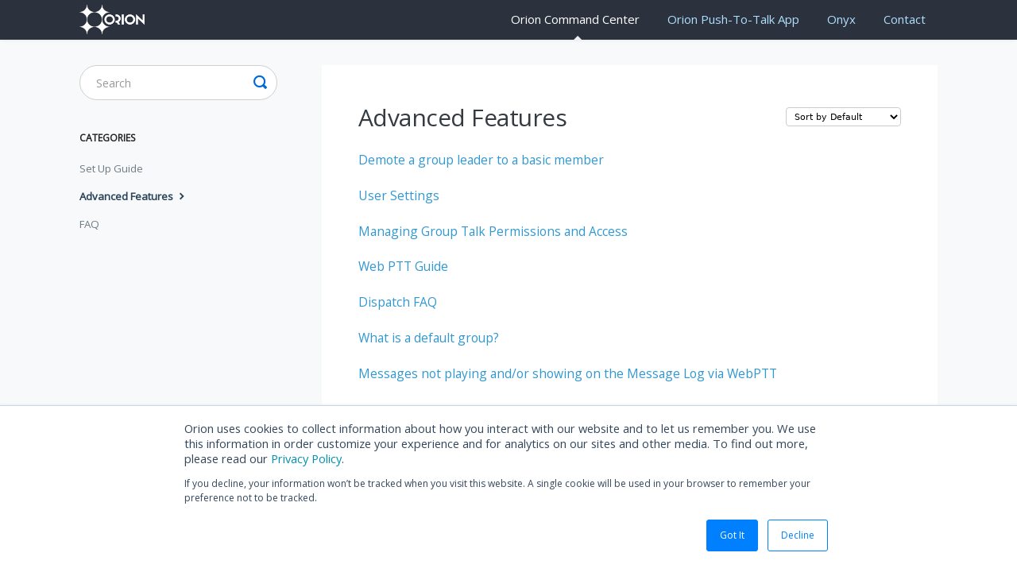

--- FILE ---
content_type: text/html; charset=utf-8
request_url: https://support.orionlabs.io/category/134-advanced-features
body_size: 4204
content:


<!DOCTYPE html>
<html>
    
<head>
    <meta charset="utf-8"/>
    <title>Advanced Features - Orion Labs - Support</title>
    <meta name="viewport" content="width=device-width, maximum-scale=1"/>
    <meta name="apple-mobile-web-app-capable" content="yes"/>
    <meta name="format-detection" content="telephone=no">
    <meta name="description" content="Orion Labs Support. Answers to questions for Onyx, Orion app, AppTalk, AppTalk Plus, and Orion Pro."/>
    <meta name="author" content="Orion Labs"/>
    <link rel="canonical" href="https://support.orionlabs.io/category/134-advanced-features"/>
    

    
        <link rel="stylesheet" href="//d3eto7onm69fcz.cloudfront.net/assets/stylesheets/launch-1770132271735.css">
    
    <style>
        body { background: #ffffff; }
        .navbar .navbar-inner { background: #2c323d; }
        .navbar .nav li a, 
        .navbar .icon-private-w  { color: #c0c0c0; }
        .navbar .brand, 
        .navbar .nav li a:hover, 
        .navbar .nav li a:focus, 
        .navbar .nav .active a, 
        .navbar .nav .active a:hover, 
        .navbar .nav .active a:focus  { color: #ffffff; }
        .navbar a:hover .icon-private-w, 
        .navbar a:focus .icon-private-w, 
        .navbar .active a .icon-private-w, 
        .navbar .active a:hover .icon-private-w, 
        .navbar .active a:focus .icon-private-w { color: #ffffff; }
        #serp-dd .result a:hover,
        #serp-dd .result > li.active,
        #fullArticle strong a,
        #fullArticle a strong,
        .collection a,
        .contentWrapper a,
        .most-pop-articles .popArticles a,
        .most-pop-articles .popArticles a:hover span,
        .category-list .category .article-count,
        .category-list .category:hover .article-count { color: #4381b5; }
        #fullArticle, 
        #fullArticle p, 
        #fullArticle ul, 
        #fullArticle ol, 
        #fullArticle li, 
        #fullArticle div, 
        #fullArticle blockquote, 
        #fullArticle dd, 
        #fullArticle table { color:#585858; }
    </style>
    
        <link rel="stylesheet" href="//s3.amazonaws.com/helpscout.net/docs/assets/5a556ba82c7d3a19436800a3/attachments/5e4eeff904286364bc95a674/six.css">
    
    <link rel="apple-touch-icon-precomposed" href="//d33v4339jhl8k0.cloudfront.net/docs/assets/5a556ba82c7d3a19436800a3/images/5d77e1202c7d3a7e9ae0fa9d/Orion-Logo.jpg">
    <link rel="shortcut icon" type="image/png" href="//d33v4339jhl8k0.cloudfront.net/docs/assets/5a556ba82c7d3a19436800a3/images/5b10342f2c7d3a0fa9a2793d/favicon.png">
    <!--[if lt IE 9]>
    
        <script src="//d3eto7onm69fcz.cloudfront.net/assets/javascripts/html5shiv.min.js"></script>
    
    <![endif]-->
    
        <script type="application/ld+json">
        {"@context":"https://schema.org","@type":"WebSite","url":"https://support.orionlabs.io","potentialAction":{"@type":"SearchAction","target":"https://support.orionlabs.io/search?query={query}","query-input":"required name=query"}}
        </script>
    
        <script type="application/ld+json">
        {"@context":"https://schema.org","@type":"BreadcrumbList","itemListElement":[{"@type":"ListItem","position":1,"name":"Orion Labs - Support","item":"https://support.orionlabs.io"},{"@type":"ListItem","position":2,"name":"Orion Command Center","item":"https://support.orionlabs.io/collection/127-orion-command-center"},{"@type":"ListItem","position":3,"name":"Advanced Features","item":"https://support.orionlabs.io/category/134-advanced-features"}]}
        </script>
    
    
        <!-- Google Tag Manager -->
<script>(function(w,d,s,l,i){w[l]=w[l]||[];w[l].push(

{'gtm.start': new Date().getTime(),event:'gtm.js'}
);var f=d.getElementsByTagName(s)[0],
j=d.createElement(s),dl=l!='dataLayer'?'&l='+l:'';j.async=true;j.src=
'https://www.googletagmanager.com/gtm.js?id='+i+dl;f.parentNode.insertBefore(j,f);
})(window,document,'script','dataLayer','GTM-WNFPQL');</script>
<!-- End Google Tag Manager -->

<meta name="robots" content="noindex, follow"/>

<style>
@import url('https://fonts.googleapis.com/css?family=Open+Sans');
</style>

<style>
@import url('https://cdnjs.cloudflare.com/ajax/libs/font-awesome/4.7.0/css/font-awesome.min.css');
</style>

<script language="javascript" type="text/javascript">
function playSound(soundfile) {
  document.getElementById("dummy").innerHTML=
    "<embed src=\""+soundfile+"\" hidden=\"true\" autostart=\"true\" loop=\"false\" />";
}
</script>

<style>

* {
font-family: 'Open Sans', sans-serif;
}

.wrapper {
	display: grid;
	grid-template-columns: 100% 0%;
	background-color: rgba(0,0,0,0);
}
.box {
	background-color: rgba(0,0,0,0);
	color: #000;
	padding: 0em;
	margin: 0px;
	font-size: 14px;
}
.container {
	background-color: rgba(0,0,0,0);
}
.collapse {
	cursor: pointer;
	height: 30px;
	display: block;
	background: #fff;
	overflow: visible;
	color: #008ae6;
	font-size: 18px;
}
.collapse + input {
	display: none;
}
.collapse + input + div {
	display: none;
}
.collapse + input:checked + div {
	display: block;
}

#device {
background-color: white;
}

#device ul {
list-style: none;
}

#device li {
    background-color: white;
    margin-left: -15px;
}

#device li:nth-child(odd) {
    background-color: #f2f2f2;
}

#device li:nth-child(even) {
    background-color: white;
}

</style>

    
</head>
    
    <body>
        
<header id="mainNav" class="navbar">
    <div class="navbar-inner">
        <div class="container-fluid">
            <a class="brand" href="/">
            
                
                    <img src="//d33v4339jhl8k0.cloudfront.net/docs/assets/5a556ba82c7d3a19436800a3/images/5d0a81fd0428637fd7c52bca/orion-logo.png" alt="Orion Labs - Support" width="162" height="75">
                

            
            </a>
            
                <button type="button" class="btn btn-navbar" data-toggle="collapse" data-target=".nav-collapse">
                    <span class="sr-only">Toggle Navigation</span>
                    <span class="icon-bar"></span>
                    <span class="icon-bar"></span>
                    <span class="icon-bar"></span>
                </button>
            
            <div class="nav-collapse collapse">
                <nav role="navigation"><!-- added for accessibility -->
                <ul class="nav">
                    
                    
                        
                            <li  class="active"  id="orion-command-center"><a href="/collection/127-orion-command-center">Orion Command Center  <b class="caret"></b></a></li>
                        
                            <li  id="orion-push-to-talk-app"><a href="/collection/4-orion-push-to-talk-app">Orion Push-To-Talk App  <b class="caret"></b></a></li>
                        
                            <li  id="onyx"><a href="/collection/1-onyx">Onyx  <b class="caret"></b></a></li>
                        
                    
                    
                        <li id="contact"><a href="#" class="contactUs" onclick="window.Beacon('open')">Contact</a></li>
                        <li id="contactMobile"><a href="#" class="contactUs" onclick="window.Beacon('open')">Contact</a></li>
                    
                </ul>
                </nav>
            </div><!--/.nav-collapse -->
        </div><!--/container-->
    </div><!--/navbar-inner-->
</header>
        <section id="contentArea" class="container-fluid">
            <div class="row-fluid">
                <section id="main-content" class="span9">
                    <div class="contentWrapper">
                        
    <hgroup id="categoryHead">
        <h1>Advanced Features</h1>
        <p class="descrip"></p>
        <div class="sort">
             

<form action="/category/134-advanced-features" method="GET" >
    
                <select name="sort" id="sortBy" title="sort-by" onchange="this.form.submit();" aria-label="Page reloads on selection">
                    
                        <option value="" >Sort by Default</option>
                    
                        <option value="name" >Sort A-Z</option>
                    
                        <option value="popularity" >Sort by Popularity</option>
                    
                        <option value="updatedAt" >Sort by Last Updated</option>
                    
                </select>
            
</form>

        </div>
    </hgroup><!--/categoryHead-->

    
        <ul class="articleList">
            
                <li><a href="/article/104-demote-a-group-leader-to-a-basic-member"><i class="icon-article-doc"></i><span>Demote a group leader to a basic member</span></a></li>
            
                <li><a href="/article/109-app-onyx-settings"><i class="icon-article-doc"></i><span>User Settings</span></a></li>
            
                <li><a href="/article/110-managing-group-talk-permissions-and-access"><i class="icon-article-doc"></i><span>Managing Group Talk Permissions and Access</span></a></li>
            
                <li><a href="/article/263-dispatch-console-guide"><i class="icon-article-doc"></i><span>Web PTT Guide</span></a></li>
            
                <li><a href="/article/288-dispatch-faq"><i class="icon-article-doc"></i><span>Dispatch FAQ</span></a></li>
            
                <li><a href="/article/289-what-is-a-default-group"><i class="icon-article-doc"></i><span>What is a default group?</span></a></li>
            
                <li><a href="/article/300-messages-not-playing-and-or-showing-on-the-message-log-via-webptt"><i class="icon-article-doc"></i><span>Messages not playing and/or showing on the Message Log via WebPTT</span></a></li>
            
        </ul><!--/articleList-->

        
    

                    </div><!--/contentWrapper-->
                    
                </section><!--/content-->
                <aside id="sidebar" class="span3">
                 

<form action="/search" method="GET" id="searchBar" class="sm" autocomplete="off">
    
                    <input type="hidden" name="collectionId" value="5af330642c7d3a3f981f6aed"/>
                    <input type="text" name="query" title="search-query" class="search-query" placeholder="Search" value="" aria-label="Search" />
                    <button type="submit">
                        <span class="sr-only">Toggle Search</span>
                        <i class="icon-search"></i>
                    </button>
                    <div id="serp-dd" style="display: none;" class="sb">
                        <ul class="result">
                        </ul>
                    </div>
                
</form>

                
                    <h3>Categories</h3>
                    <ul class="nav nav-list">
                    
                        
                            <li ><a href="/category/130-set-up-guide">Set Up Guide  <i class="icon-arrow"></i></a></li>
                        
                    
                        
                            <li  class="active" ><a href="/category/134-advanced-features">Advanced Features  <i class="icon-arrow"></i></a></li>
                        
                    
                        
                            <li ><a href="/category/131-faq">FAQ  <i class="icon-arrow"></i></a></li>
                        
                    
                    </ul>
                
                </aside><!--/span-->
            </div><!--/row-->
            <div id="noResults" style="display:none;">No results found</div>
            <footer>
                

<p>&copy;
    
        Orion Labs
    
    2026. <span>Powered by <a rel="nofollow noopener noreferrer" href="https://www.helpscout.com/docs-refer/?co=Orion+Labs&utm_source=docs&utm_medium=footerlink&utm_campaign=Docs+Branding" target="_blank">Help Scout</a></span>
    
        
    
</p>

            </footer>
        </section><!--/.fluid-container-->
        
            

<script id="beaconLoader" type="text/javascript">!function(e,t,n){function a(){var e=t.getElementsByTagName("script")[0],n=t.createElement("script");n.type="text/javascript",n.async=!0,n.src="https://beacon-v2.helpscout.net",e.parentNode.insertBefore(n,e)}if(e.Beacon=n=function(t,n,a){e.Beacon.readyQueue.push({method:t,options:n,data:a})},n.readyQueue=[],"complete"===t.readyState)return a();e.attachEvent?e.attachEvent("onload",a):e.addEventListener("load",a,!1)}(window,document,window.Beacon||function(){});</script>
<script type="text/javascript">window.Beacon('init', '404ad7cd-a32a-4305-9a74-c4090338c562')</script>

<script type="text/javascript">
    function hashChanged() {
        var hash = window.location.hash.substring(1); 
        if (hash === 'contact') {
            window.Beacon('open')
        }
    }

    if (window.location.hash) {
        hashChanged()
    }

    window.onhashchange = function () {
        hashChanged()
    }

    window.addEventListener('hashchange', hashChanged, false);

</script>

        
        
    <script src="//d3eto7onm69fcz.cloudfront.net/assets/javascripts/app4.min.js"></script>

<script>
// keep iOS links from opening safari
if(("standalone" in window.navigator) && window.navigator.standalone){
// If you want to prevent remote links in standalone web apps opening Mobile Safari, change 'remotes' to true
var noddy, remotes = false;
document.addEventListener('click', function(event) {
noddy = event.target;
while(noddy.nodeName !== "A" && noddy.nodeName !== "HTML") {
noddy = noddy.parentNode;
}

if('href' in noddy && noddy.href.indexOf('http') !== -1 && (noddy.href.indexOf(document.location.host) !== -1 || remotes)){
event.preventDefault();
document.location.href = noddy.href;
}

},false);
}
</script>
        
    </body>
</html>

--- FILE ---
content_type: text/css
request_url: https://s3.amazonaws.com/helpscout.net/docs/assets/5a556ba82c7d3a19436800a3/attachments/5e4eeff904286364bc95a674/six.css
body_size: 54774
content:
@import "compass/css3";

/* GENERIC */

* {
  font-family: "Open Sans", Helvetica, Arial, sans-serif;
}

body,
input {
  font-family: "Open Sans", Helvetica, Arial, sans-serif;
  -webkit-font-smoothing:antialiased;

}
h1 strong {
  font-weight: 600;
}

a,
a span {
  color: #3197d1;
  -webkit-transition: all .15s;
  -moz-transition: all .15s;
  -o-transition: all .15s;
  transition: all .15s;
}

input[type="button" i], input[type="submit" i], input[type="reset" i], input[type="file" i]::-webkit-file-upload-button, button {
    border-color: rgb(216, 216, 216) rgb(209, 209, 209) rgb(186, 186, 186);
    border-style: solid;
    border-width: 1px;
    padding: 1px 7px 2px;
}
input[type="button" i], input[type="submit" i], input[type="reset" i], input[type="file" i]::-webkit-file-upload-button, button {
    align-items: flex-start;
    text-align: center;
    cursor: pointer;
    color: buttontext;
    background-color: buttonface;
    //box-sizing: border-box;
    padding: 0px 1px 1px;
    //border-width: 2px;
    //border-style: outset;
    border-color: buttonface;
    border-image: initial;
}

input, textarea, select, button {
    text-rendering: auto;
    color: initial;
    letter-spacing: normal;
    word-spacing: normal;
    text-transform: none;
    text-indent: 0px;
    text-shadow: none;
    display: inline-block;
    text-align: start;
    margin: 0em;
    font: 400 11px system-ui;
}

input, textarea, select, button, meter, progress {
    -webkit-writing-mode: horizontal-tb !important;
}

button {
    -webkit-appearance: button;
}
/* remove default webkit input shadow */
input,
textarea {
  -webkit-appearance: none;
}
h2, h3, h4, h5, h6 {
  font-family: "Open Sans";
}


element.style {
  max-width: 271px;
}


/* HS */
@font-face{
	font-family:helpscout-docs3;
	src:url(//d25gbwvd82b2e5.cloudfront.net/assets/fonts/helpscout-docs3.eot)
}
@font-face{
	font-family:helpscout-docs3;
	src:url(data:application/x-font-ttf;
	charset=utf-8;
	base64,AAEAAAALAIAAAwAwT1MvMg6xAzIAAAC8AAAAYGNtYXDL+RqdAAABHAAAADxnYXNwAAAAEAAAAVgAAAAIZ2x5Zmlh7zMAAAFgAAAFkGhlYWQAwaQyAAAG8AAAADZoaGVhB8IDzAAABygAAAAkaG10eCYAAv4AAAdMAAAALGxvY2EF/AeEAAAHeAAAABhtYXhwABIATwAAB5AAAAAgbmFtZQGjSBMAAAewAAABgXBvc3QAAwAAAAAJNAAAACAAAwQAAZAABQAAApkCzAAAAI8CmQLMAAAB6wAzAQkAAAAAAAAAAAAAAAAAAAABEAAAAAAAAAAAAAAAAAAAAABAACDmCAPA/8D/wAPAAEAAAAAAAAAAAAAAAAAAAAAgAAAAAAACAAAAAwAAABQAAwABAAAAFAAEACgAAAAGAAQAAQACACDmCP//AAAAIOYA////4RoCAAEAAAAAAAAAAQAB//8ADwABAAAAAAAAAAAAAgAANzkBAAAAAAIAAP/ABAACwQAYADMAAAEhIg4CFREUHgIzITI+AjURNC4CIwkBPgM/AT4DNwkBHgMfAR4DFwEDgP0AGy4jFBQjLhsDABsuIxQUIy4b/oD+RwIFBQcDBAQJCgsGAXcBeQQHBgcDGAIEAwMC/kYCwRQjLhv9/xsuIxQUIy4bAgEbLiMU/f8BegUJCQgEBAQHBgUC/skBOAEDBAMDGAMGBwYD/oUAAgAA/8kD9wPAACYAOwAAJSc+AzU0LgIjIg4CFRQeAjMyPgI3Fx4BMjY/AT4BNCYnJSIuAjU0PgIzMh4CFRQOAiMD97MRGxIKR3ylXl6lfEdHfKVeIkE9OhqzBQwMDAVcBAUFBP3PQ3ZYMzNYdkNDdlgzM1h2Q1OzGjo9QSJepXxHR3ylXl6lfEcKEhsRswQFBQRcBQwMDAVjM1h2Q0N2WDMzWHZDQ3ZYMwAAAAYAAP/ABAADgAAEAAkADgAhADYAPAAAEyEVITUTIRUhNTUhFSE1ASEiDgIVETMRIREzETQuAiMFIi4CNTQ+AjMyHgIVFA4CIwEVIREhFb4CgP2AggGA/oABgP6AAkD9ABsuIxTAAn7CFCMuG/1gBwsJBQUJCwcHCwkFBQkLBwIe/gIB/gOAwMD9AEBAgEBAAYAUIy4b/sD/AAEAAUAbLiMUwAUJCwcHCwkFBQkLBwcLCQX+wIABQMAAAAAAAQE8ACgCrAJbAAUAAAEHFwcXAQGRVcfEVQEYAltVxsNVARgABQCA/8ADgANAAAcADgATABgAHQAAASc1IREhESMBESERIREhEyEVITUVIRUhNRUhFSE1A3///gADAAH9QQGAAQD9gIABgP6AAYD+gAEA/wACQP8B/IACgP3AAwD/AP4AAcBAQIBAQIBAQAAAAwDA/8ADQAMAACUAPQBLAAABMzU0LgIjIg4CHQEzIg4CFREUHgIzITI+AjURNC4CIwMjNy4DNTQ+AjMyHgIVFA4CBxcTITU0PgIzMh4CHQEDAAUpSGA2N2BIKQoNGBEKChEYDQIADRgRCgoRGA3AgCIIDAkFChEYDQ0YEQoFCQwIIlD+2xcoNh4dNigXAcBSNVg/IiI/WDVSChEYDf6ADRgRCgoRGA0BgA0YEQr+gIgECw8RCQ0YEQoKERgNCREPCwSIAYBSHS0fEBAfLR1SAAIAAv/CA/4DvgAUACEAAAEiDgIVFB4CMzI+AjU0LgIjAQcnByc3JzcXNxcHFwIAarqKUFCKumpquopQUIq6agEMWLS0WLS0WLS0WLS0A75QirpqarqKUFCKumpquopQ/U5YtLRYtLRYtLRYtLQAAAADAA8AAAPwA44AJAApAD4AACUDLgMnAy4CBgcDDgMHAw4BHgE3BTYWNhY3BT4CJicBAwcDFwMGLgI1ND4CNx4DFRQOAicD8JQOIyQjDZUNIyQjDpQOIyQjDpQNAxUoHQEaHUlNSR4BGR0pFAIO/k0QYBSEPw0YEQoKERgNDhcSCgoSFw5+AREZP0I/GQEMGhgBGhj+8RhAQUEY/vAYLiIWAQEBAQEBAQEBFCQsGgHs/t4BASQB/hcBCxEZDQ4XEwoBAQoTFw4NGRELAQADAHH/vwOPA78AJQA9AEwAAAEzNTQuAiMiDgIdATMiDgIVERQeAjMhMj4CNRE0LgIjAyM3LgM1ND4CMzIeAhUUDgIHFxMhNTQ+AjMyHgIdATEDPwc0WXhERHhaMwwQHRYMDBYdEAJ/ER0VDQ0VHRHvoCoJEAsGDRUdERAdFg0GDA8KK2T+kh0yQyUlQjIeAjVkQ2xNKipNbENkDBYcEf4oEB0VDQ0VHRAB2BEcFgz+NZkFDxIVCxAdFQ0NFR0QCxUSDwWZActkJDgmExMmOCRkAAAAAAEAAAABAABJredQXw889QALBAAAAAAAztEv2wAAAADO0S/bAAD/vwQAA8AAAAAIAAIAAAAAAAAAAQAAA8D/[base64]/AAEAAAAAAAMAHgA0AAEAAAAAAAQAHgCNAAEAAAAAAAUAFgAeAAEAAAAAAAYADwBSAAEAAAAAAAoAKACrAAMAAQQJAAEAHgAAAAMAAQQJAAIADgB/[base64]) format('truetype'),url(data:application/font-woff;
	charset=utf-8;
	base64,[base64]/mxvY2EAAAfEAAAAGAAAABgF/AeEbWF4cAAAB9wAAAAgAAAAIAASAE9uYW1lAAAH/AAAAYEAAAGBAaNIE3Bvc3QAAAmAAAAAIAAAACAAAwAAAAMEAAGQAAUAAAKZAswAAACPApkCzAAAAesAMwEJAAAAAAAAAAAAAAAAAAAAARAAAAAAAAAAAAAAAAAAAAAAQAAg5ggDwP/A/8ADwABAAAAAAAAAAAAAAAAAAAAAIAAAAAAAAgAAAAMAAAAUAAMAAQAAABQABAAoAAAABgAEAAEAAgAg5gj//wAAACDmAP///+EaAgABAAAAAAAAAAEAAf//AA8AAQAAAAAAAAAAAAIAADc5AQAAAAACAAD/wAQAAsEAGAAzAAABISIOAhURFB4CMyEyPgI1ETQuAiMJAT4DPwE+AzcJAR4DHwEeAxcBA4D9ABsuIxQUIy4bAwAbLiMUFCMuG/6A/kcCBQUHAwQECQoLBgF3AXkEBwYHAxgCBAMDAv5GAsEUIy4b/f8bLiMUFCMuGwIBGy4jFP3/AXoFCQkIBAQEBwYFAv7JATgBAwQDAxgDBgcGA/6FAAIAAP/JA/cDwAAmADsAACUnPgM1NC4CIyIOAhUUHgIzMj4CNxceATI2PwE+ATQmJyUiLgI1ND4CMzIeAhUUDgIjA/ezERsSCkd8pV5epXxHR3ylXiJBPToaswUMDAwFXAQFBQT9z0N2WDMzWHZDQ3ZYMzNYdkNTsxo6PUEiXqV8R0d8pV5epXxHChIbEbMEBQUEXAUMDAwFYzNYdkNDdlgzM1h2Q0N2WDMAAAAGAAD/wAQAA4AABAAJAA4AIQA2ADwAABMhFSE1EyEVITU1IRUhNQEhIg4CFREzESERMxE0LgIjBSIuAjU0PgIzMh4CFRQOAiMBFSERIRW+AoD9gIIBgP6AAYD+gAJA/QAbLiMUwAJ+whQjLhv9YAcLCQUFCQsHBwsJBQUJCwcCHv4CAf4DgMDA/QBAQIBAQAGAFCMuG/7A/wABAAFAGy4jFMAFCQsHBwsJBQUJCwcHCwkF/sCAAUDAAAAAAAEBPAAoAqwCWwAFAAABBxcHFwEBkVXHxFUBGAJbVcbDVQEYAAUAgP/AA4ADQAAHAA4AEwAYAB0AAAEnNSERIREjAREhESERIRMhFSE1FSEVITUVIRUhNQN///4AAwAB/UEBgAEA/YCAAYD+gAGA/oABAP8AAkD/AfyAAoD9wAMA/wD+AAHAQECAQECAQEAAAAMAwP/AA0ADAAAlAD0ASwAAATM1NC4CIyIOAh0BMyIOAhURFB4CMyEyPgI1ETQuAiMDIzcuAzU0PgIzMh4CFRQOAgcXEyE1ND4CMzIeAh0BAwAFKUhgNjdgSCkKDRgRCgoRGA0CAA0YEQoKERgNwIAiCAwJBQoRGA0NGBEKBQkMCCJQ/tsXKDYeHTYoFwHAUjVYPyIiP1g1UgoRGA3+gA0YEQoKERgNAYANGBEK/oCIBAsPEQkNGBEKChEYDQkRDwsEiAGAUh0tHxAQHy0dUgACAAL/[base64]/CUDiMkIw2VDSMkIw6UDiMkIw6UDQMVKB0BGh1JTUkeARkdKRQCDv5NEGAUhD8NGBEKChEYDQ4XEgoKEhcOfgERGT9CPxkBDBoYARoY/vEYQEFBGP7wGC4iFgEBAQEBAQEBARQkLBoB7P7eAQEkAf4XAQsRGQ0OFxMKAQEKExcODRkRCwEAAwBx/78DjwO/ACUAPQBMAAABMzU0LgIjIg4CHQEzIg4CFREUHgIzITI+AjURNC4CIwMjNy4DNTQ+AjMyHgIVFA4CBxcTITU0PgIzMh4CHQExAz8HNFl4RER4WjMMEB0WDAwWHRACfxEdFQ0NFR0R76AqCRALBg0VHREQHRYNBgwPCitk/pIdMkMlJUIyHgI1ZENsTSoqTWxDZAwWHBH+KBAdFQ0NFR0QAdgRHBYM/jWZBQ8SFQsQHRUNDRUdEAsVEg8FmQHLZCQ4JhMTJjgkZAAAAAABAAAAAQAASa3nUF8PPPUACwQAAAAAAM7RL9sAAAAAztEv2wAA/78EAAPAAAAACAACAAAAAAAAAAEAAAPA/[base64]) format('woff');
	font-weight:400;
	font-style:normal
}
[class^=icon-],[class*=" icon-"],.featherlight-close-icon{
	font-family:helpscout-docs3;
	speak:none;
	font-size:16px;
	font-style:normal;
	font-weight:400;
	font-variant:normal;
	text-transform:none;
	line-height:1;
	color:#C6C6C6;
	-webkit-font-smoothing:antialiased;
	-moz-osx-font-smoothing:grayscale
}
[class^=icon-]:before,[class*=" icon-"]:before,.featherlight-close-icon:before{
	text-decoration:none
}
input:focus:invalid,textarea:focus:invalid,select:focus:invalid{
	color:#555;
	border-color:rgba(106,155,208,.7)
}
/* HEADER */
#mainNav .brand span {
  background-size: 100%;
  display: inline-block;
  height: 30px;
  text-indent: -9000px;
  width: 155px;
}
.navbar .brand {
  padding: 6px 20px 7px 0;
}

.navbar .brand img{
  height: 37px;
  width: 82.45px;
  vertical-align: middle;
  border: 0;
  -ms-interpolation-mode: bicubic;
}

.navbar .nav a {
  font-size: 15px;
}
.navbar .nav li a,
.navbar .icon-private-w {
  color: #AEDFFF;
}
.navbar .nav li a {
  padding: 10px 15px;
}
.navbar .btn-navbar .icon-bar {
  background: #fff;
  box-shadow: none;
}

.navbar .nav li#orion-sync {
display: none;
}

.navbar .nav li#orion-sync a {
  display: none;
  }

.collection-category#collection-category-146 h2#collection-146 {
  display: none;
}

.collection-category h2#collection-146 a {
  display: none;
}

.collection-category h2#collection-146 {
  display: none;
}

/* HOME */
.category-list.two-col .category {
  min-height: 183px;
  padding: 154px 20px 20px;
  position: relative;
  width: 31.5%;
}

.category-list .category {
  background-color: #fff;
  background-position: top 34px center !important;
  background-repeat: no-repeat !important;
  background-size: 35% !important;
  box-shadow: 0 7px 4px -5px rgba(0,0,0,0.05);
  box-sizing: border-box;
  min-height: 183px;
  padding: 154px 20px 20px;
  position: relative;
  width: 31.5%;
  transition: all 0.2s;
}

#collection-category-8 .category-list .category {
  padding: 20px;
}

/* Help Desk collection icons */
#category-19 {
  background: url([data-uri]);
}

#category-13 {
  background: url(//d2x2losda9vsjs.cloudfront.net/docs/assets/account.png);
}

#category-20 {
  background: url([data-uri]);
  }

#category-43 {
  background: url(//d2x2losda9vsjs.cloudfront.net/docs/assets/copy-email.png);
}

#category-84 {
  background: url([data-uri]);
}

#category-97 {
  background: url(//d2x2losda9vsjs.cloudfront.net/docs/assets/productivity.png);
}

#category-24 {
  background: url([data-uri]);
}

#category-72 {
  background: url([data-uri]);
}

#category-40 {
  background: url([data-uri]);
}


/* Docs collection icons */
#category-41 {
  background: url([data-uri]);
}

#category-76 {
  background: url([data-uri]);
}

#category-112 {
  background: url([data-uri]);
}

#category-111 {
  background: url([data-uri]);
}

#category-124 {
  background: url([data-uri]);
}

#category-134 {
background: url([data-uri]);
}

#category-130 {
background: url([data-uri]);
}

//#category-132 {
background: url([data-uri]);
  }

#category-131 {
background: url([data-uri]);
  }

#category-137 {
background: url([data-uri]);
  }

.category-list .category:hover {
  -webkit-box-shadow: 0 9px 30px -8px rgba(0,0,0,0.15);
  -moz-box-shadow: 0 9px 20px -8px rgba(0,0,0,0.15);
  box-shadow: 0 9px 20px -8px rgba(0,0,0,0.15);
}

.category-list .category h2 {
  font-size: 25px;
  font-family: "Open Sans";
}

.category-list .category p {
  color: #93A1AF; /* charcoal-200 */
  line-height: 22px;
}

.category-list h3 {
  font-size: 20px;
  line-height: 1.5;
  margin-bottom: 12px;
  font-family: "Open Sans";
}

/* targeting First collection categories only */
.category-list .category:before {
  content:"";
  position: absolute;
  top: -3px;
  height: 10px;
  width: calc(100% + 2px);
  left: -1px;
  right: -1px;
}

.category-list .category:nth-child(4n+1):before {
  background-image:linear-gradient(90deg, #0D396B, #3072BD);
}
.category-list .category:nth-child(4n+2):before {
  background-image:linear-gradient(90deg, #3072BD, #0D396B);
}
.category-list .category:nth-child(4n+3):before {
  background-image:linear-gradient(90deg, #0D396B, #3072BD);
}
.category-list .category:nth-child(4n+4):before {
  background-image:linear-gradient(90deg, #3072BD, #0D396B);
}

#collection-category-8 .category-list .category:nth-child(4n+1):before,
#collection-category-8 .category-list .category:nth-child(4n+2):before,
#collection-category-8 .category-list .category:nth-child(4n+3):before,
#collection-category-8 .category-list .category:nth-child(4n+4):before {
  background: #C1CBD4; /* grey-600 */
}



/* SEARCH */
#searchBar .search-query {
  background-color: #FFFFFF;
  border: none;
  //border-bottom: solid 5px #006BD8;
  font-size: 1.4em;
  line-height: normal;
  font-weight: normal;
  //padding-left: 30px;
  //padding-right: 70px;
  margin-bottom: 0;
  border-radius: 28px;
  height: 48px;
  width: 100%;

}

/* remove shadow on content search box */
#sidebar #searchBar .search-query {
  //padding-bottom: 15px;
  //padding-left: 14px;
  //padding-top: 15px;
  //border-bottom: solid 5px #006BD8;
  border-radius: 28px;
  box-shadow: none;
  height: 44px;
}

#sidebar #searchBar button:before{
  color: #006BD8;
  content: "\e601";
  font-family: helpscout-docs3;
  //text-align: center;
  font-size: 1.1rem;
  line-height: normal;
  font-weight: normal;
  //position: absolute;
}


#searchBar .search-query:focus,
#searchBar #sidebar form .search-query:focus {
  -webkit-box-shadow: 0 10px 20px rgba(0,0,0,0.15);
  -moz-box-shadow: 0 10px 20px rgba(0,0,0,0.15);
  box-shadow: 0 10px 20px rgba(0,0,0,0.15);
}
#searchBar button {
  //background-image:linear-gradient(0deg, #0D396B, #3072BD);
  background-color: #FFF;
  text-shadow: none;
  border: none;
  //border-top: none;
  border-radius: 28px;
position: absolute;
//border-bottom: solid 5px #006BD8;
padding: 0em .7em 0em .7em;
  font-size: 1.8rem;
  line-height: normal;
  font-weight: normal;
  font-family: "Open Sans" , Helvetica, Arial, sans-serif;
  height: 48px;
  margin-bottom: 1px;
  //margin-top: 1px;
  margin-right: 1px;
  -webkit-transition: background .15s;
  -moz-transition: background .15s;
  -o-transition: background .15s;
  transition: background .15s;
}

#searchBar button span {
  display: none;
}


#searchBar button:before{
  color: #006BD8;
  content: "\e601";
  font-family: helpscout-docs3;
  //text-align: center;
  font-size: 1.5rem;
  line-height: normal;
  font-weight: normal;
  //position: absolute;
}

input.search-query {
  padding-left: 20px;
  padding-right: 20px;
  font-family: "Open Sans";
}
#searchBar button:hover {
    background-color: #fff;
}
}
#serp-dd .result a:hover,
#serp-dd .result > li.active {
  background: #f7f9fa;
}
#docsSearch {
    background:linear-gradient(rgba(0,0,0,0.3), rgba(0,0,0,0.3)), url(https://s3.amazonaws.com/helpscout.net/docs/assets/5a556ba82c7d3a19436800a3/images/5b1074aa2c7d3a0fa9a27c75/file-X4rFOc2Wrz.png);
    background-repeat: no-repeat !important;
    border-bottom: 0;
    background-size: cover;
    margin-top: 0px;
    padding: 6em 0 3em;

}

  //#docsSearch::before {
      content: "";
      /* display: block; */
      height: 29.3%;
      position: absolute;
      top: 67px;
      bottom: -12px;
      /* left: 0; */
      width: 104%;
      /* background-size: cover; */
      margin-top: -5px;
      background-color: rgba(0, 0, 0, .2);
      //z-index: 1;
    }

    #docsSearch h1 {
      color: white;
      font-size: 54px;
      font-weight: 400;
      text-align: center;
      margin-top: .4em;
      line-height: 1em;
      //position: relative;
      -webkit-font-smoothing: antialiased;
    }

@media (max-width: 480px) and (max-width: 768px)
#searchBar button .icon-search {
    position: relative;
    top: 2px;
}

@media (min-width: 768px) {
  #docsSearch {
    padding: 8em 0 8em;
  }
}

#serp-dd {
  border-radius: 5px;
  top: 82px;
}
@media (min-width: 768px) {
  #serp-dd {
    top: 88px;
  }
}
@media (max-width: 480px) and (max-width: 768px) {
  #searchBar button .icon-search {
    //position: relative;
    display: none;
    //top: 2px;
  }
}

#searchBar.sm button .icon-search {
    display: none;
    text-shadow: none;
}

#serp-dd.sb {
  border-radius: 5px;
  top: 48px;
}

/* INTERIOR PAGES */
#main-content {
  background: none;
}
#main-content:after {
  background: #f7f9fa;
  height: 100%;
  width: 100%;
  position: fixed;
  top: 0;
  left: 0;
  z-index: -1;
  content: "";
}
.contentWrapper {
  border: 0;
}
#sidebar .nav-list .active a,
#sidebar .nav-list .active a:hover,
#sidebar .nav-list .active a:focus,
#sidebar .nav-list h3 {
  color: #2a4258;
  font-weight: 600;
}
#sidebar .nav-list .active a .icon-arrow:before,
#sidebar .nav-list .active a:hover .icon-arrow:before,
#sidebar .nav-list .active a:focus .icon-arrow:before {
  color: #2a4258;
}
#sidebar .nav-list a {
  color: #6d7983;
}
#categoryHead h1 {
  color: #343b41;
  margin-bottom: 15px;
}
h1 {
  letter-spacing: -0.5px;
  font-family: 'Open Sans', sans-serif;

}
.contentWrapper p.descrip {
  color: #6d7983;
  line-height: 26px;
  margin-bottom: 25px;
}
.contentWrapper h1,
#fullArticle h1.title {
  line-height: 1.4em;
}
/* $ARTCILES */

.category-list .category .article-count {
    color: #4381b5;
    margin-top: 15px;
    display: none;
}

#fullArticle dt {
  background: #3197d1;
}
#fullArticle h4 {
  font-weight: 400;
}
#fullArticle a {
  text-decoration: none;
}
#fullArticle a:hover {
  color: #4381b5;
}
#fullArticle p,
#fullArticle ul,
#fullArticle ol,
#fullArticle li,
#fullArticle div,
#fullArticle blockquote,
#fullArticle dd,
#fullArticle table {
  color: #4F5D6B; /* charcoal-700 */
  font-size: 16px;
  line-height: 26px;
}
#fullArticle strong {
  color: #4A4D4F;
  font-weight: 600;
}
#fullArticle h1,
#fullArticle h2,
#fullArticle h3,
#fullArticle h4,
#fullArticle h5 {
  color: #253540; /* charcoal-700 */
  margin-bottom: 1em;
  margin-top: 1.5em;
}
#fullArticle h2,
#fullArticle h5 {
  font-weight: 600;
}
#fullArticle h4 {
  font-weight: 500;
}
#fullArticle h1,
#fullArticle h3 {
  font-weight: 400;
}
#fullArticle h3 {
  font-size: 24px;
}
#fullArticle h1.title {
  margin-bottom: 1em;
}
#fullArticle pre,
#fullArticle table {
  margin-bottom: 2.5em;
}
#fullArticle dt {
  font-size: 15px;
  min-width: 9px;
}
#fullArticle table th {
  font-weight: 600;
}
#fullArticle img {
  margin: 2.5em 0;
  border: 0px;
  max-width: 100%;
}
#fullArticle .index-list {
  margin-bottom: 2.5em;
  border-left: 5px solid #AAAEB7;
}
#fullArticle .index-list h4 {
  display: block;
  text-transform: uppercase;
  margin: 0;
  padding: 8px 26px 0;
  font-size: 1em;
  font-weight: 600;
}
#fullArticle .index-list ul {
  list-style: none;
  margin: 1em 25px 0em;
  float: left;
}
#fullArticle .index-list li {
  float: left;
  width: 305px;
}
#fullArticle .index-list:before,
#fullArticle .index-list:after {
  display: table;
  content: "";
  /* Fixes Opera/contenteditable bug:
      /* http://nicolasgallagher.com/micro-clearfix-hack/#comment-36952 */
  line-height: 0;
}
#fullArticle .index-list:after {
  clear: both;
}
#fullArticle .callout-yellow,
#fullArticle .callout-blue,
#fullArticle .callout-red,
#fullArticle .callout-green,
#fullArticle .callout {
  color: #6d767e;
  margin-bottom: 2.5em;
}
#fullArticle .callout-yellow {
  background: #fff7e4;
  border-color: #ffdf92;
}
#fullArticle .callout-blue {
  background: #ecf7ff;
  border-color: #80bfe2;
}
#fullArticle .callout-green {
  background: #e9fceb;
  border-color: #92d7a9;
}
#fullArticle .private-note > :first-child {
  margin-top: 0;
}
#fullArticle .private-note p {
  line-height: 1.6;
}
.icon-article-doc {
  display: none;
}
.related {
  border: 0;
  border-top: 1px solid #eceef0;
  padding: 30px 46px 25px;
}
.articleFoot p, .articleFoot time {
  font-family: "Open Sans" , Helvetica, Arial, sans-serif;
  font-style: normal;
}
.articleFoot p,
#sbContact {
  color: #6d7983;
}
.icon-contact {
  color: #c3c8cb;
}
footer p,
footer p a {
  color: #6d7983;
}
.articleList a {
  margin-left: 0;
}
.articleList li {
  padding-left: 0;
}
.articleList li a:hover span {
  color: #065e99;
  text-decoration: none;
}
#serp .articleList > li {
  padding-left: 0;
}
/* CONTACT FORMS */
#contactModal {
  border: 0;
  border-radius: 4px;
  border-top: 4px solid #006BD8;
  top: 8%;
}
#contactModal h2 {
  background: 0;
  border: 0;
  font-size: 28px;
  padding: 1em 0 0.25em;
  text-align: center;
}
#contactModal .modal-body {
  padding: 0 6em 0;
  min-height: 525px;
}
#contactModal .control-label {
  float: none;
  text-align: left;
  width: auto;
}
#contactModal .controls {
  margin: 0;
}
#contactModal #md-message {
  height: 80px;
  width: 400px;
}
#contactModal .form-actions {
  padding: 0;
  margin: 15px auto 20px;
  text-align: center;
}
#contactModal .icon-close:before {
  color: #c6c8ca;
}
#contactModal .controls input,
#contactForm .controls input {
  box-shadow: none;
  height: 25px;
  width: 400px;
}
#contactForm .control-group,
#contactModal .control-group {
  margin-bottom: 10px;
}
#contactModal .controls input:focus,
#contactModal #md-message:focus,
#contactForm .controls input:focus,
#contactForm #message:focus {
  border-color: #cccccc;
  box-shadow: none;
}
#contactModal #md-message,
#contactForm #message {
  box-shadow: none;
}
#contactModal .form-actions input,
#contactForm .form-actions input {
  background: #006BD8;
  border: 0;
  color: #fff;
  font-size: 13px;
  padding: 10px 25px;
  text-shadow: none;
  text-transform: uppercase;
}
#contactForm:before {
  color: #343b41;
  content: "How can we help?";
  font-size: 30px;
  font-weight: 400;
  display: block;
  line-height: 45px;
  margin-bottom: 1em;
}
/* RESPONSIVE */
@media (max-width: 768px) {
  .navbar .btn-navbar {
    margin-top: 16px;
    right: -10px;
  }
  .related {
    padding: 30px 25px 25px;
  }
  .related ul {
    margin-left: 0;
  }
  .related h3 {
    padding-left: 0;
  }
  .related ul > li a {
    margin-left: 0;
  }
}
@media (max-width: 480px) {
  #searchBar button {
    background: none;
  }
  #contactForm input[name="upload"] {
    width: 95%;
  }
}
/* Fix for making homepage category gallery go smoothly from 3 to 2 to 1 column */
@media screen and (max-width: 1105px) {
  section.category-list .category {
    //width: 48.2%;
  }
}
@media screen and (max-width: 760px) {
  section.category-list .category {
    box-sizing: border-box;
    margin: 0 0 20px;
    padding: 154px 20px 20px;
    width: 100%;
  }
}
@media screen and (max-width: 760px) {
  section.category-list.two-col .category {
    box-sizing: border-box;
    margin: 0 0 20px;
    padding: 154px 20px 20px;
    width: 100%;
  }
}

/* Reset styles for Docs Style Guide */
/* http://docs.helpscout.net/article/40-docs-style-guide */
.demo-styles * {
  font-family: "Open Sans",Helvetica,Arial,sans-serif;
}
.demo-styles pre {
  font-family: Monaco,Menlo,Consolas,"Courier New",monospace;
}
/* Headers */
#fullArticle .demo-styles h1,
#fullArticle .demo-styles h2,
#fullArticle .demo-styles h3,
#fullArticle .demo-styles h4,
#fullArticle .demo-styles h5 {
  color: #222;
  font-weight: 700;
  margin-bottom: .65em;
}
#fullArticle .demo-styles h1,
.contentWrapper .demo-styles h1,
#fullArticle .demo-styles h1.title {
  font-weight: 400;
  line-height: 1.2em;
}
#fullArticle .demo-styles h3 {
  font-size: 21px;
}
/* Paragraph */
#fullArticle .demo-styles p,
#fullArticle .demo-styles ul,
#fullArticle .demo-styles ol,
#fullArticle .demo-styles li,
#fullArticle .demo-styles div,
#fullArticle .demo-styles blockquote,
#fullArticle .demo-styles dd,
#fullArticle .demo-styles table {
  color: #585858;
  font-size: 14px;
  line-height: 1.55em;
}
/* Notes */
#fullArticle .callout-blue {
  background: #e8f4ff;
  border-color: #bed1e6;
}
#fullArticle .callout-green {
  background: #e5fadc;
  border-color: #bbdaaf;
}
#fullArticle .callout-yellow {
  background: #fffcd5;
  border-color: #e7dca4;
}
#fullArticle .demo-styles .callout-yellow h3,
#fullArticle .demo-styles .callout-blue h3,
#fullArticle .demo-styles .callout-red h3,
#fullArticle .demo-styles .callout-green h3,
#fullArticle .demo-styles .callout h3,
#fullArticle .demo-styles .private-note h3 {
  font-weight: 400;
}

#fullArticle table {
width: 100%;
border-collapse: collapse;
border-spacing: 0;
table-layout: fixed;
}


--- FILE ---
content_type: text/javascript; charset=utf-8
request_url: https://app.link/_r?sdk=web2.86.5&branch_key=key_live_ifrki7llDYx1cV3Pyfks3knetyltANWq&callback=branch_callback__0
body_size: 68
content:
/**/ typeof branch_callback__0 === 'function' && branch_callback__0("1547259268818743922");

--- FILE ---
content_type: text/javascript; charset=utf-8
request_url: https://rs.fullstory.com/rec/integrations?OrgId=TZN6B&isInFrame=false&isNative=false
body_size: 3540
content:
(function(FS) {
  var session = FS.getCurrentSession(), sessionUrl = FS.getCurrentSessionURL();
  function retryWithBackoff(condition, callback, maxWait, failureMsg, timeoutCallback) {
    var totalTimeExpired = 0;
    var wait = 64;
    var resultFn = function() {
      if (condition()) {
        callback();
        return;
      }
      wait = Math.min(wait * 2, 1024);
      if (totalTimeExpired > maxWait) {
        FS.log('warn', failureMsg);
        !!timeoutCallback && timeoutCallback(failureMsg);
        return;
      }
      totalTimeExpired += wait
      setTimeout(resultFn, wait);
    };
    return resultFn;
  }
  function loadSession(key) {
	var lastSession = window['localStorage'].getItem(key);
    if (!lastSession) {
      lastSession = FS._cookies()[key];
    }
    return lastSession
  }
  function saveSession(key, session) {
    window['localStorage'].setItem(key, session);
  }

  (function() {
    var bs;
	var bugsnagSessionUrl = sessionUrl + '?integration_src=bugsnag';
    if (window['bugsnagClient']) {
      // For bugsnag API versions 4 through 6
      bs = window.bugsnagClient;
    } else if (window['Bugsnag']) {
      // For bugsnag API version 3, or 7+ (as of Dec. 2020)
      bs = window.Bugsnag;
    } else {
      FS.log("warn", "Bugsnag script was not loaded even though the Bugsnag integration is turned on.");
      FS('stat', {
        eventType: 'INTEGRATION_INITIALIZED',
        payload: {
          provider_id: 'bugsnag',
          event_status: 'FAILURE',
          metadata: { detail: "Bugsnag script was not loaded even though the Bugsnag integration is turned on.", sessionUrl: bugsnagSessionUrl }
        }
      })
      return;
    }
    if (bs.addMetadata) {
      // Recent versions have this API
      bs.addMetadata('fullstory', { url: bugsnagSessionUrl })
    } else {
      if (!bs.metaData) {
        bs.metaData = {};
      }
      if (!bs.metaData.fullstory) {
        bs.metaData.fullstory = {};
      }
      bs.metaData.fullstory.url = bugsnagSessionUrl;
    }
    FS('stat', {
      eventType: 'INTEGRATION_INITIALIZED',
      payload: {
        provider_id: 'bugsnag',
        event_status: 'SUCCESS',
        metadata: { sessionUrl: bugsnagSessionUrl }
      }
    })
  })();
  
	var mixpanelSessionUrl = sessionUrl + '?integration_src=mixpanel';
	// Check if the mixpanel script is on page
	if (window['mixpanel'] && typeof(mixpanel) == "object") {
		// Check if a new session has started since we last sent data to Mixpanel
		var lastSession = loadSession('fs_mixpanel');
		if (session != lastSession) {
			mixpanelFsIntegrationAsync();
		}
	} else {
		FS.log("warn", "Mixpanel integration is enabled, but mixpanel was not found on page");
		FS('stat', {
			eventType: 'INTEGRATION_INITIALIZED',
			payload: {
				provider_id: 'mixpanel',
				event_status: 'FAILURE',
				metadata: { detail: 'Mixpanel integration is enabled, but mixpanel was not found on page' }
			}
		})
	}

	// Wait for Mixpanel to be fully loaded before we try sending data
	// We can't use their on load callback because we don't call Mixpanel's init function, the client does that
	function mixpanelFsIntegrationAsync() {
		if(window['mixpanel']['__loaded']) {
			saveSession('fs_mixpanel', session);
			mixpanel.register({
				"FullStory Session": mixpanelSessionUrl
			});
			FS('stat', {
				eventType: 'INTEGRATION_INITIALIZED',
				payload: {
					provider_id: 'mixpanel',
					event_status: 'SUCCESS',
					metadata: { detail: 'mixpanel.register', sessionUrl: mixpanelSessionUrl }
				}
			})
			
		} else {
			setTimeout(mixpanelFsIntegrationAsync, 500);
		}
	}
	
})(window['_fs_namespace'] ? window[window['_fs_namespace']] : window['FS'])